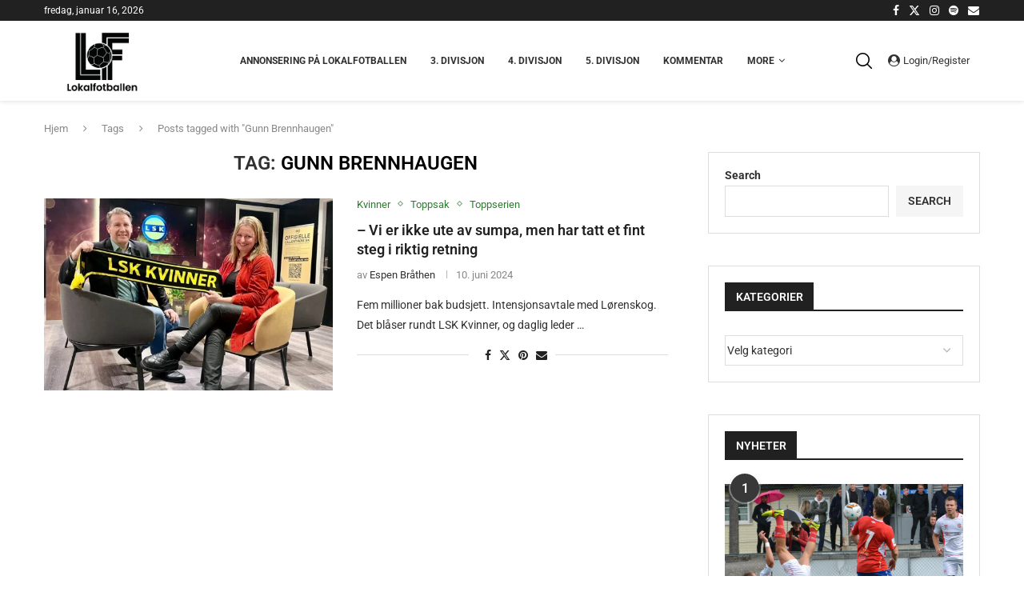

--- FILE ---
content_type: text/css; charset=utf-8
request_url: https://www.lokalfotballen.blog/wp-content/uploads/elementor/css/post-15689.css?ver=1768320603
body_size: 1445
content:
.elementor-15689 .elementor-element.elementor-element-457fb1c > .elementor-container > .elementor-column > .elementor-widget-wrap{align-content:flex-start;align-items:flex-start;}.elementor-15689 .elementor-element.elementor-element-457fb1c:not(.elementor-motion-effects-element-type-background), .elementor-15689 .elementor-element.elementor-element-457fb1c > .elementor-motion-effects-container > .elementor-motion-effects-layer{background-color:#000000;}.elementor-15689 .elementor-element.elementor-element-457fb1c > .elementor-container{max-width:1300px;}.elementor-15689 .elementor-element.elementor-element-457fb1c{overflow:hidden;border-style:solid;border-width:0px 0px 1px 0px;border-color:rgba(255,255,255,0.1);transition:background 0.3s, border 0.3s, border-radius 0.3s, box-shadow 0.3s;margin-top:0%;margin-bottom:0%;padding:38px 15px 0px 15px;}.elementor-15689 .elementor-element.elementor-element-457fb1c > .elementor-background-overlay{transition:background 0.3s, border-radius 0.3s, opacity 0.3s;}.elementor-15689 .elementor-element.elementor-element-41be904 > .elementor-element-populated{margin:0px 30px 30px 0px;--e-column-margin-right:30px;--e-column-margin-left:0px;}.elementor-widget-image .widget-image-caption{color:var( --e-global-color-text );font-family:var( --e-global-typography-text-font-family ), Sans-serif;font-weight:var( --e-global-typography-text-font-weight );}.elementor-15689 .elementor-element.elementor-element-a3b0fd1{text-align:start;}.elementor-15689 .elementor-element.elementor-element-a3b0fd1 img{width:35%;}.elementor-widget-heading .elementor-heading-title{font-family:var( --e-global-typography-primary-font-family ), Sans-serif;font-weight:var( --e-global-typography-primary-font-weight );color:var( --e-global-color-primary );}.elementor-15689 .elementor-element.elementor-element-b7419d6 .elementor-heading-title{font-family:"EB Garamond", Sans-serif;font-size:25px;color:#FFFFFF;}.elementor-widget-text-editor{font-family:var( --e-global-typography-text-font-family ), Sans-serif;font-weight:var( --e-global-typography-text-font-weight );color:var( --e-global-color-text );}.elementor-widget-text-editor.elementor-drop-cap-view-stacked .elementor-drop-cap{background-color:var( --e-global-color-primary );}.elementor-widget-text-editor.elementor-drop-cap-view-framed .elementor-drop-cap, .elementor-widget-text-editor.elementor-drop-cap-view-default .elementor-drop-cap{color:var( --e-global-color-primary );border-color:var( --e-global-color-primary );}.elementor-15689 .elementor-element.elementor-element-924698c{color:#FFFFFF;}.elementor-15689 .elementor-element.elementor-element-15da966{--grid-template-columns:repeat(0, auto);--icon-size:18px;--grid-column-gap:5px;--grid-row-gap:0px;}.elementor-15689 .elementor-element.elementor-element-15da966 .elementor-widget-container{text-align:left;}.elementor-15689 .elementor-element.elementor-element-15da966 .elementor-social-icon{background-color:#FFFFFF;}.elementor-15689 .elementor-element.elementor-element-15da966 .elementor-social-icon i{color:#000000;}.elementor-15689 .elementor-element.elementor-element-15da966 .elementor-social-icon svg{fill:#000000;}.elementor-15689 .elementor-element.elementor-element-15da966 .elementor-social-icon:hover{background-color:var( --e-global-color-fda3edb );}.elementor-15689 .elementor-element.elementor-element-15da966 .elementor-social-icon:hover i{color:#FFFFFF;}.elementor-15689 .elementor-element.elementor-element-15da966 .elementor-social-icon:hover svg{fill:#FFFFFF;}.elementor-15689 .elementor-element.elementor-element-cf98e89 > .elementor-element-populated{margin:0px 0px 30px 0px;--e-column-margin-right:0px;--e-column-margin-left:0px;}.elementor-15689 .elementor-element.elementor-element-84fd12b .elementor-heading-title{font-family:"EB Garamond", Sans-serif;font-size:25px;color:#FFFFFF;}.elementor-widget-icon-list .elementor-icon-list-item:not(:last-child):after{border-color:var( --e-global-color-text );}.elementor-widget-icon-list .elementor-icon-list-icon i{color:var( --e-global-color-primary );}.elementor-widget-icon-list .elementor-icon-list-icon svg{fill:var( --e-global-color-primary );}.elementor-widget-icon-list .elementor-icon-list-item > .elementor-icon-list-text, .elementor-widget-icon-list .elementor-icon-list-item > a{font-family:var( --e-global-typography-text-font-family ), Sans-serif;font-weight:var( --e-global-typography-text-font-weight );}.elementor-widget-icon-list .elementor-icon-list-text{color:var( --e-global-color-secondary );}.elementor-15689 .elementor-element.elementor-element-3dc2b6e .elementor-icon-list-items:not(.elementor-inline-items) .elementor-icon-list-item:not(:last-child){padding-block-end:calc(8px/2);}.elementor-15689 .elementor-element.elementor-element-3dc2b6e .elementor-icon-list-items:not(.elementor-inline-items) .elementor-icon-list-item:not(:first-child){margin-block-start:calc(8px/2);}.elementor-15689 .elementor-element.elementor-element-3dc2b6e .elementor-icon-list-items.elementor-inline-items .elementor-icon-list-item{margin-inline:calc(8px/2);}.elementor-15689 .elementor-element.elementor-element-3dc2b6e .elementor-icon-list-items.elementor-inline-items{margin-inline:calc(-8px/2);}.elementor-15689 .elementor-element.elementor-element-3dc2b6e .elementor-icon-list-items.elementor-inline-items .elementor-icon-list-item:after{inset-inline-end:calc(-8px/2);}.elementor-15689 .elementor-element.elementor-element-3dc2b6e .elementor-icon-list-icon i{color:#FFFFFF;transition:color 0.3s;}.elementor-15689 .elementor-element.elementor-element-3dc2b6e .elementor-icon-list-icon svg{fill:#FFFFFF;transition:fill 0.3s;}.elementor-15689 .elementor-element.elementor-element-3dc2b6e .elementor-icon-list-item:hover .elementor-icon-list-icon i{color:#FFFFFF;}.elementor-15689 .elementor-element.elementor-element-3dc2b6e .elementor-icon-list-item:hover .elementor-icon-list-icon svg{fill:#FFFFFF;}.elementor-15689 .elementor-element.elementor-element-3dc2b6e{--e-icon-list-icon-size:18px;--icon-vertical-offset:0px;}.elementor-15689 .elementor-element.elementor-element-3dc2b6e .elementor-icon-list-item > .elementor-icon-list-text, .elementor-15689 .elementor-element.elementor-element-3dc2b6e .elementor-icon-list-item > a{font-size:16px;text-transform:capitalize;letter-spacing:0.5px;}.elementor-15689 .elementor-element.elementor-element-3dc2b6e .elementor-icon-list-text{color:#FFFFFF;transition:color 0.3s;}.elementor-15689 .elementor-element.elementor-element-3dc2b6e .elementor-icon-list-item:hover .elementor-icon-list-text{color:#FFFFFF;}.elementor-15689 .elementor-element.elementor-element-a6d3f63 > .elementor-element-populated{margin:0px 0px 30px 0px;--e-column-margin-right:0px;--e-column-margin-left:0px;}.elementor-15689 .elementor-element.elementor-element-e3e908f .elementor-heading-title{font-family:"EB Garamond", Sans-serif;font-size:25px;color:#FFFFFF;}.elementor-15689 .elementor-element.elementor-element-36eface .elementor-icon-list-items:not(.elementor-inline-items) .elementor-icon-list-item:not(:last-child){padding-block-end:calc(8px/2);}.elementor-15689 .elementor-element.elementor-element-36eface .elementor-icon-list-items:not(.elementor-inline-items) .elementor-icon-list-item:not(:first-child){margin-block-start:calc(8px/2);}.elementor-15689 .elementor-element.elementor-element-36eface .elementor-icon-list-items.elementor-inline-items .elementor-icon-list-item{margin-inline:calc(8px/2);}.elementor-15689 .elementor-element.elementor-element-36eface .elementor-icon-list-items.elementor-inline-items{margin-inline:calc(-8px/2);}.elementor-15689 .elementor-element.elementor-element-36eface .elementor-icon-list-items.elementor-inline-items .elementor-icon-list-item:after{inset-inline-end:calc(-8px/2);}.elementor-15689 .elementor-element.elementor-element-36eface .elementor-icon-list-icon i{color:#FFFFFF;transition:color 0.3s;}.elementor-15689 .elementor-element.elementor-element-36eface .elementor-icon-list-icon svg{fill:#FFFFFF;transition:fill 0.3s;}.elementor-15689 .elementor-element.elementor-element-36eface .elementor-icon-list-item:hover .elementor-icon-list-icon i{color:#FFFFFF;}.elementor-15689 .elementor-element.elementor-element-36eface .elementor-icon-list-item:hover .elementor-icon-list-icon svg{fill:#FFFFFF;}.elementor-15689 .elementor-element.elementor-element-36eface{--e-icon-list-icon-size:18px;--icon-vertical-offset:0px;}.elementor-15689 .elementor-element.elementor-element-36eface .elementor-icon-list-item > .elementor-icon-list-text, .elementor-15689 .elementor-element.elementor-element-36eface .elementor-icon-list-item > a{font-size:16px;text-transform:capitalize;letter-spacing:0.5px;}.elementor-15689 .elementor-element.elementor-element-36eface .elementor-icon-list-text{color:#FFFFFF;transition:color 0.3s;}.elementor-15689 .elementor-element.elementor-element-36eface .elementor-icon-list-item:hover .elementor-icon-list-text{color:#FFFFFF;}.elementor-15689 .elementor-element.elementor-element-c0d7e82 > .elementor-element-populated{margin:0px 0px 30px 0px;--e-column-margin-right:0px;--e-column-margin-left:0px;}.elementor-15689 .elementor-element.elementor-element-9f5eecd .elementor-heading-title{font-family:"EB Garamond", Sans-serif;font-size:25px;color:#FFFFFF;}.elementor-15689 .elementor-element.elementor-element-9aed058 .elementor-icon-list-items:not(.elementor-inline-items) .elementor-icon-list-item:not(:last-child){padding-block-end:calc(8px/2);}.elementor-15689 .elementor-element.elementor-element-9aed058 .elementor-icon-list-items:not(.elementor-inline-items) .elementor-icon-list-item:not(:first-child){margin-block-start:calc(8px/2);}.elementor-15689 .elementor-element.elementor-element-9aed058 .elementor-icon-list-items.elementor-inline-items .elementor-icon-list-item{margin-inline:calc(8px/2);}.elementor-15689 .elementor-element.elementor-element-9aed058 .elementor-icon-list-items.elementor-inline-items{margin-inline:calc(-8px/2);}.elementor-15689 .elementor-element.elementor-element-9aed058 .elementor-icon-list-items.elementor-inline-items .elementor-icon-list-item:after{inset-inline-end:calc(-8px/2);}.elementor-15689 .elementor-element.elementor-element-9aed058 .elementor-icon-list-icon i{color:#FFFFFF;transition:color 0.3s;}.elementor-15689 .elementor-element.elementor-element-9aed058 .elementor-icon-list-icon svg{fill:#FFFFFF;transition:fill 0.3s;}.elementor-15689 .elementor-element.elementor-element-9aed058 .elementor-icon-list-item:hover .elementor-icon-list-icon i{color:#FFFFFF;}.elementor-15689 .elementor-element.elementor-element-9aed058 .elementor-icon-list-item:hover .elementor-icon-list-icon svg{fill:#FFFFFF;}.elementor-15689 .elementor-element.elementor-element-9aed058{--e-icon-list-icon-size:18px;--icon-vertical-offset:0px;}.elementor-15689 .elementor-element.elementor-element-9aed058 .elementor-icon-list-item > .elementor-icon-list-text, .elementor-15689 .elementor-element.elementor-element-9aed058 .elementor-icon-list-item > a{font-size:16px;text-transform:capitalize;letter-spacing:0.5px;}.elementor-15689 .elementor-element.elementor-element-9aed058 .elementor-icon-list-text{color:#FFFFFF;transition:color 0.3s;}.elementor-15689 .elementor-element.elementor-element-9aed058 .elementor-icon-list-item:hover .elementor-icon-list-text{color:#FFFFFF;}.elementor-15689 .elementor-element.elementor-element-6ce84c25:not(.elementor-motion-effects-element-type-background), .elementor-15689 .elementor-element.elementor-element-6ce84c25 > .elementor-motion-effects-container > .elementor-motion-effects-layer{background-color:#FFFFFF;}.elementor-15689 .elementor-element.elementor-element-6ce84c25{transition:background 0.3s, border 0.3s, border-radius 0.3s, box-shadow 0.3s;}.elementor-15689 .elementor-element.elementor-element-6ce84c25 > .elementor-background-overlay{transition:background 0.3s, border-radius 0.3s, opacity 0.3s;}.elementor-15689 .elementor-element.elementor-element-730b1a04{text-align:center;font-size:14px;font-weight:400;text-transform:uppercase;line-height:1.8em;color:#000000;}@media(max-width:1024px) and (min-width:768px){.elementor-15689 .elementor-element.elementor-element-41be904{width:30%;}.elementor-15689 .elementor-element.elementor-element-cf98e89{width:30%;}.elementor-15689 .elementor-element.elementor-element-a6d3f63{width:30%;}.elementor-15689 .elementor-element.elementor-element-c0d7e82{width:30%;}}@media(max-width:1024px){.elementor-15689 .elementor-element.elementor-element-457fb1c{padding:10% 10% 10% 10%;}}@media(max-width:767px){.elementor-15689 .elementor-element.elementor-element-457fb1c{padding:10% 5% 10% 5%;}.elementor-15689 .elementor-element.elementor-element-41be904{width:100%;}.elementor-15689 .elementor-element.elementor-element-41be904 > .elementor-element-populated{margin:0px 0px 30px 0px;--e-column-margin-right:0px;--e-column-margin-left:0px;padding:0% 0% 0% 0%;}.elementor-15689 .elementor-element.elementor-element-b7419d6 .elementor-heading-title{font-size:22px;}.elementor-15689 .elementor-element.elementor-element-924698c{font-size:15px;}.elementor-15689 .elementor-element.elementor-element-cf98e89{width:100%;}.elementor-15689 .elementor-element.elementor-element-cf98e89 > .elementor-element-populated{padding:0% 0% 0% 0%;}.elementor-15689 .elementor-element.elementor-element-84fd12b .elementor-heading-title{font-size:22px;}.elementor-15689 .elementor-element.elementor-element-3dc2b6e .elementor-icon-list-item > .elementor-icon-list-text, .elementor-15689 .elementor-element.elementor-element-3dc2b6e .elementor-icon-list-item > a{font-size:15px;}.elementor-15689 .elementor-element.elementor-element-a6d3f63{width:100%;}.elementor-15689 .elementor-element.elementor-element-a6d3f63 > .elementor-element-populated{padding:0% 0% 0% 0%;}.elementor-15689 .elementor-element.elementor-element-e3e908f .elementor-heading-title{font-size:22px;}.elementor-15689 .elementor-element.elementor-element-36eface .elementor-icon-list-item > .elementor-icon-list-text, .elementor-15689 .elementor-element.elementor-element-36eface .elementor-icon-list-item > a{font-size:15px;}.elementor-15689 .elementor-element.elementor-element-c0d7e82{width:100%;}.elementor-15689 .elementor-element.elementor-element-c0d7e82 > .elementor-element-populated{padding:0% 0% 0% 0%;}.elementor-15689 .elementor-element.elementor-element-9f5eecd .elementor-heading-title{font-size:22px;}.elementor-15689 .elementor-element.elementor-element-9aed058 .elementor-icon-list-item > .elementor-icon-list-text, .elementor-15689 .elementor-element.elementor-element-9aed058 .elementor-icon-list-item > a{font-size:15px;}}